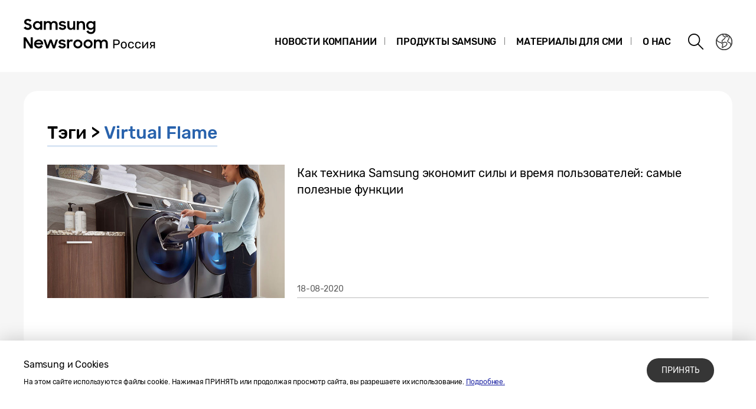

--- FILE ---
content_type: text/html; charset=UTF-8
request_url: https://news.samsung.com/ru/tag/virtual-flame
body_size: 13118
content:
<!DOCTYPE html>
<html lang="ru-RU">
<head>
    <meta name="viewport" content="width=device-width, initial-scale=1.0, maximum-scale=1.0, user-scalable=no" />
    <meta http-equiv="Content-Type" content="text/html; charset=utf-8" />
    <meta http-equiv="X-UA-Compatible" content="IE=edge">
    <meta name="format-detection" content="telephone=no" />
    <link rel="profile" href="http://gmpg.org/xfn/11">
    <link rel="stylesheet" type="text/css" href="https://news.samsung.com/ru/wp-content/themes/btr_newsroom/css/jquery-ui.css" />
    <link rel="stylesheet" href="https://news.samsung.com/ru/wp-content/themes/btr_newsroom/style.css?ver=1.1.3">
    <link rel="shortcut icon" type="image/x-icon" href="https://news.samsung.com/ru/favicon.ico" />
            <title>Virtual Flame &#8211; Samsung Newsroom Россия</title>
<link rel='dns-prefetch' href='//s.w.org' />
<link rel="alternate" type="application/rss+xml" title="Samsung Newsroom Россия &raquo; Virtual Flame Tag Feed" href="https://news.samsung.com/ru/tag/virtual-flame/feed" />
		<script type="text/javascript">
			window._wpemojiSettings = {"baseUrl":"https:\/\/s.w.org\/images\/core\/emoji\/11\/72x72\/","ext":".png","svgUrl":"https:\/\/s.w.org\/images\/core\/emoji\/11\/svg\/","svgExt":".svg","source":{"concatemoji":"https:\/\/news.samsung.com\/ru\/wp-includes\/js\/wp-emoji-release.min.js?ver=4.9.28"}};
			!function(e,a,t){var n,r,o,i=a.createElement("canvas"),p=i.getContext&&i.getContext("2d");function s(e,t){var a=String.fromCharCode;p.clearRect(0,0,i.width,i.height),p.fillText(a.apply(this,e),0,0);e=i.toDataURL();return p.clearRect(0,0,i.width,i.height),p.fillText(a.apply(this,t),0,0),e===i.toDataURL()}function c(e){var t=a.createElement("script");t.src=e,t.defer=t.type="text/javascript",a.getElementsByTagName("head")[0].appendChild(t)}for(o=Array("flag","emoji"),t.supports={everything:!0,everythingExceptFlag:!0},r=0;r<o.length;r++)t.supports[o[r]]=function(e){if(!p||!p.fillText)return!1;switch(p.textBaseline="top",p.font="600 32px Arial",e){case"flag":return s([55356,56826,55356,56819],[55356,56826,8203,55356,56819])?!1:!s([55356,57332,56128,56423,56128,56418,56128,56421,56128,56430,56128,56423,56128,56447],[55356,57332,8203,56128,56423,8203,56128,56418,8203,56128,56421,8203,56128,56430,8203,56128,56423,8203,56128,56447]);case"emoji":return!s([55358,56760,9792,65039],[55358,56760,8203,9792,65039])}return!1}(o[r]),t.supports.everything=t.supports.everything&&t.supports[o[r]],"flag"!==o[r]&&(t.supports.everythingExceptFlag=t.supports.everythingExceptFlag&&t.supports[o[r]]);t.supports.everythingExceptFlag=t.supports.everythingExceptFlag&&!t.supports.flag,t.DOMReady=!1,t.readyCallback=function(){t.DOMReady=!0},t.supports.everything||(n=function(){t.readyCallback()},a.addEventListener?(a.addEventListener("DOMContentLoaded",n,!1),e.addEventListener("load",n,!1)):(e.attachEvent("onload",n),a.attachEvent("onreadystatechange",function(){"complete"===a.readyState&&t.readyCallback()})),(n=t.source||{}).concatemoji?c(n.concatemoji):n.wpemoji&&n.twemoji&&(c(n.twemoji),c(n.wpemoji)))}(window,document,window._wpemojiSettings);
		</script>
		<style type="text/css">
img.wp-smiley,
img.emoji {
	display: inline !important;
	border: none !important;
	box-shadow: none !important;
	height: 1em !important;
	width: 1em !important;
	margin: 0 .07em !important;
	vertical-align: -0.1em !important;
	background: none !important;
	padding: 0 !important;
}
</style>
<link rel='stylesheet' id='mb.miniAudioPlayer.css-css'  href='https://news.samsung.com/ru/wp-content/plugins/wp-miniaudioplayer/css/miniplayer.css?ver=1.8.10' type='text/css' media='screen' />
<script type='text/javascript' src='https://news.samsung.com/ru/wp-includes/js/jquery/jquery.js?ver=1.12.4'></script>
<script type='text/javascript' src='https://news.samsung.com/ru/wp-includes/js/jquery/jquery-migrate.min.js?ver=1.4.1'></script>
<script type='text/javascript' src='https://news.samsung.com/ru/wp-content/plugins/wp-miniaudioplayer/js/jquery.mb.miniAudioPlayer.min.js?ver=1.8.10'></script>
<script type='text/javascript' src='https://news.samsung.com/ru/wp-content/plugins/wp-miniaudioplayer/js/map_overwrite_default_me.js?ver=1.8.10'></script>
<link rel='https://api.w.org/' href='https://news.samsung.com/ru/wp-json/' />
<link rel='shortlink' href='https://bit.ly/2DZm4Zq' />

<!-- start miniAudioPlayer custom CSS -->

<style id="map_custom_css">
       

/* DO NOT REMOVE OR MODIFY */
/*{'skinName': 'mySkin', 'borderRadius': 5, 'main': 'rgb(255, 217, 102)', 'secondary': 'rgb(68, 68, 68)', 'playerPadding': 0}*/
/* END - DO NOT REMOVE OR MODIFY */
/*++++++++++++++++++++++++++++++++++++++++++++++++++
Copyright (c) 2001-2014. Matteo Bicocchi (Pupunzi);
http://pupunzi.com/mb.components/mb.miniAudioPlayer/demo/skinMaker.html

Skin name: mySkin
borderRadius: 5
background: rgb(255, 217, 102)
icons: rgb(68, 68, 68)
border: rgb(55, 55, 55)
borderLeft: rgb(255, 230, 153)
borderRight: rgb(255, 204, 51)
mute: rgba(68, 68, 68, 0.4)
download: rgba(255, 217, 102, 0.4)
downloadHover: rgb(255, 217, 102)
++++++++++++++++++++++++++++++++++++++++++++++++++*/

/* Older browser (IE8) - not supporting rgba() */
.mbMiniPlayer.mySkin .playerTable span{background-color:#ffd966}
.mbMiniPlayer.mySkin .playerTable span.map_play{border-left:1px solid #ffd966;}
.mbMiniPlayer.mySkin .playerTable span.map_volume{border-right:1px solid #ffd966;}
.mbMiniPlayer.mySkin .playerTable span.map_volume.mute{color: #444444;}
.mbMiniPlayer.mySkin .map_download{color: #444444;}
.mbMiniPlayer.mySkin .map_download:hover{color: #444444;}
.mbMiniPlayer.mySkin .playerTable span{color: #444444;}
.mbMiniPlayer.mySkin .playerTable {border: 1px solid #444444 !important;}

/*++++++++++++++++++++++++++++++++++++++++++++++++*/

.mbMiniPlayer.mySkin .playerTable{background-color:transparent; border-radius:5px !important;}
.mbMiniPlayer.mySkin .playerTable span{background-color:rgb(255, 217, 102); padding:3px !important; font-size: 20px;}
.mbMiniPlayer.mySkin .playerTable span.map_time{ font-size: 12px !important; width: 50px !important}
.mbMiniPlayer.mySkin .playerTable span.map_title{ padding:4px !important}
.mbMiniPlayer.mySkin .playerTable span.map_play{border-left:1px solid rgb(255, 204, 51); border-radius:0 4px 4px 0 !important;}
.mbMiniPlayer.mySkin .playerTable span.map_volume{padding-left:6px !important}
.mbMiniPlayer.mySkin .playerTable span.map_volume{border-right:1px solid rgb(255, 230, 153); border-radius:4px 0 0 4px !important;}
.mbMiniPlayer.mySkin .playerTable span.map_volume.mute{color: rgba(68, 68, 68, 0.4);}
.mbMiniPlayer.mySkin .map_download{color: rgba(255, 217, 102, 0.4);}
.mbMiniPlayer.mySkin .map_download:hover{color: rgb(255, 217, 102);}
.mbMiniPlayer.mySkin .playerTable span{color: rgb(68, 68, 68);text-shadow: none!important;}
.mbMiniPlayer.mySkin .playerTable span{color: rgb(68, 68, 68);}
.mbMiniPlayer.mySkin .playerTable {border: 1px solid rgb(55, 55, 55) !important;}
.mbMiniPlayer.mySkin .playerTable span.map_title{color: #000; text-shadow:none!important}
.mbMiniPlayer.mySkin .playerTable .jp-load-bar{background-color:rgba(255, 217, 102, 0.3);}
.mbMiniPlayer.mySkin .playerTable .jp-play-bar{background-color:#ffd966;}
.mbMiniPlayer.mySkin .playerTable span.map_volumeLevel a{background-color:rgb(94, 94, 94); height:80%!important }
.mbMiniPlayer.mySkin .playerTable span.map_volumeLevel a.sel{background-color:#444444;}
.mbMiniPlayer.mySkin  span.map_download{font-size:50px !important;}
/* Wordpress playlist select */
.map_pl_container .pl_item.sel{background-color:#ffd966 !important; color: #444444}
/*++++++++++++++++++++++++++++++++++++++++++++++++*/

</style>
	
<!-- end miniAudioPlayer custom CSS -->
	
    <!-- Google tag (gtag.js) -->
<script async src="https://www.googletagmanager.com/gtag/js?id=G-H2FES6QJ4R"></script>
<script>
    window.dataLayer = window.dataLayer || [];
    function gtag(){dataLayer.push(arguments);}
    gtag('js', new Date());

    gtag('config', 'G-H2FES6QJ4R',{
        'cookie_expires': 31536000 ,  // 1 year
        'anonymize_ip': true
    });
</script>
<meta name="description" content="Samsung Newsroom Россия" /></head>
<body>

<div id="wrapper">
    <div id="header">
        <div class="notice_banner" style="display:none;">
            <div class="inner">
                <p class="notice">Просмотр видео на сайте Newsroom больше не поддерживается в браузере Internet Explorer. Пожалуйста, попробуйте  <a href="https://www.youtube.com/supported_browsers" target="_blank"> другой браузер</a>.</p>
                <button type="button" class="btn_notice_close">close</button>
            </div>
        </div>
        <div class="header_box">
            <div class="header_inner">
                <div class="header_wrap clearfix">
                                        <p class="logo"><a href="https://news.samsung.com/ru/">
                        <svg id="레이어_1" data-name="레이어 1" xmlns="http://www.w3.org/2000/svg" viewBox="0 0 260 64"><defs><style>.cls-1{fill:none;}</style></defs><rect class="cls-1" width="317" height="64"/><path d="M7.26,22.64A8.64,8.64,0,0,1,3,21.69a11.35,11.35,0,0,1-3-2.38l3.16-2.38a5,5,0,0,0,1.76,1.78,4.38,4.38,0,0,0,2.32.62,2.8,2.8,0,0,0,2.1-.74,2.34,2.34,0,0,0,.72-1.68,1.48,1.48,0,0,0-.33-1,3,3,0,0,0-.86-.68,6.81,6.81,0,0,0-1.24-.5l-1.44-.45c-.63-.2-1.26-.41-1.88-.64a6.21,6.21,0,0,1-1.7-.93,4.67,4.67,0,0,1-1.22-1.43A4.34,4.34,0,0,1,.92,9.17a4.48,4.48,0,0,1,.46-2A5,5,0,0,1,2.66,5.49a6.23,6.23,0,0,1,2-1.1A7.55,7.55,0,0,1,7.08,4a9.07,9.07,0,0,1,2,.2,8,8,0,0,1,1.65.56,7.41,7.41,0,0,1,1.38.85A11,11,0,0,1,13.32,6.7L10.47,8.92A3.79,3.79,0,0,0,7.11,7.08a2.85,2.85,0,0,0-1.94.59,1.91,1.91,0,0,0-.66,1.46,1.41,1.41,0,0,0,.3.92,2.79,2.79,0,0,0,.83.65,7.22,7.22,0,0,0,1.21.51l1.46.47c.62.2,1.26.43,1.89.68a7.41,7.41,0,0,1,1.74,1,5.05,5.05,0,0,1,1.26,1.49A4.49,4.49,0,0,1,13.68,17a5.24,5.24,0,0,1-.43,2.08A5.52,5.52,0,0,1,12,20.9a6.26,6.26,0,0,1-2,1.26A7.3,7.3,0,0,1,7.26,22.64Z"/><path d="M23.13,22.64a7.49,7.49,0,0,1-5-2,7.45,7.45,0,0,1-1.68-2.34,7.59,7.59,0,0,1-.64-3.16A7.62,7.62,0,0,1,16.42,12a7.08,7.08,0,0,1,4-3.81,7.9,7.9,0,0,1,2.74-.5,7,7,0,0,1,2.73.53A5.78,5.78,0,0,1,28,9.68v-2h3.44v14.9H28V20.5a5.52,5.52,0,0,1-2.09,1.57A6.64,6.64,0,0,1,23.13,22.64Zm.56-3.15a4.75,4.75,0,0,0,1.79-.34,4.09,4.09,0,0,0,1.4-.93,4.58,4.58,0,0,0,.93-1.39,4.2,4.2,0,0,0,.34-1.7,4.09,4.09,0,0,0-.34-1.67,4.42,4.42,0,0,0-.93-1.38,4.21,4.21,0,0,0-1.4-.92,4.83,4.83,0,0,0-3.56,0,4.47,4.47,0,0,0-1.44.91,4.07,4.07,0,0,0-.95,1.36,4.2,4.2,0,0,0-.35,1.7,4.25,4.25,0,0,0,.35,1.71,4.09,4.09,0,0,0,.95,1.39,4.49,4.49,0,0,0,1.44.92A4.73,4.73,0,0,0,23.69,19.49Z"/><path d="M34.14,7.72h3.41V9.64a5.17,5.17,0,0,1,1.8-1.43,5.56,5.56,0,0,1,2.46-.52,6.08,6.08,0,0,1,3,.66,4.76,4.76,0,0,1,1.88,1.87,5.69,5.69,0,0,1,2-1.84,5.89,5.89,0,0,1,2.87-.69,5.91,5.91,0,0,1,4.53,1.64,6.32,6.32,0,0,1,1.53,4.49v8.8H54.09V14.13a3.75,3.75,0,0,0-.82-2.53,3,3,0,0,0-2.42-.93,3.17,3.17,0,0,0-2.34.95,3.88,3.88,0,0,0-.95,2.86v8.14H44.07V14a3.57,3.57,0,0,0-.79-2.46,2.93,2.93,0,0,0-2.34-.9,3.23,3.23,0,0,0-2.41,1,4,4,0,0,0-1,2.91v8.07H34.14Z"/><path d="M65.8,22.64a8.32,8.32,0,0,1-4.1-.91,6.35,6.35,0,0,1-2.52-2.66l3.19-1.44a3.71,3.71,0,0,0,1.45,1.51,4.21,4.21,0,0,0,2.14.52,3,3,0,0,0,1.91-.51,1.52,1.52,0,0,0,.64-1.21.77.77,0,0,0-.3-.63,2.71,2.71,0,0,0-.76-.43,6.8,6.8,0,0,0-1.11-.3L65,16.31c-.65-.13-1.28-.28-1.9-.46a6.19,6.19,0,0,1-1.67-.74,4,4,0,0,1-1.2-1.21A3.56,3.56,0,0,1,59.79,12a3.42,3.42,0,0,1,.42-1.64A4.49,4.49,0,0,1,61.4,9a6,6,0,0,1,1.84-1,8,8,0,0,1,2.41-.35,7.6,7.6,0,0,1,3.73.83,6.25,6.25,0,0,1,2.36,2.26l-2.93,1.38A3.22,3.22,0,0,0,67.54,11a4,4,0,0,0-1.89-.44,2.9,2.9,0,0,0-1.81.47,1.32,1.32,0,0,0-.58,1.06c0,.47.29.81.86,1a19.81,19.81,0,0,0,2.55.65,16,16,0,0,1,1.85.45,6.63,6.63,0,0,1,1.69.75,4,4,0,0,1,1.24,1.21A3.47,3.47,0,0,1,71.92,18a3.84,3.84,0,0,1-.36,1.57,4.33,4.33,0,0,1-1.11,1.51,5.83,5.83,0,0,1-1.89,1.13A7.81,7.81,0,0,1,65.8,22.64Z"/><path d="M87.33,22.62H83.92V20.75a5,5,0,0,1-1.78,1.39,5.78,5.78,0,0,1-2.5.5A5.45,5.45,0,0,1,75.45,21a6.46,6.46,0,0,1-1.54-4.6V7.72H77.4V16a4.25,4.25,0,0,0,.77,2.68,2.87,2.87,0,0,0,2.41,1,3.1,3.1,0,0,0,2.37-1,4.16,4.16,0,0,0,.94-2.93v-8h3.44Z"/><path d="M90.08,7.72H93.5v2a5.54,5.54,0,0,1,1.87-1.5A5.83,5.83,0,0,1,98,7.69a5.69,5.69,0,0,1,4.34,1.65,6.38,6.38,0,0,1,1.57,4.6v8.68h-3.49V14.33a4,4,0,0,0-.84-2.68,3.16,3.16,0,0,0-2.53-1,3.35,3.35,0,0,0-2.48,1,4,4,0,0,0-1,2.94v8H90.08Z"/><path d="M118.21,20.35A5.49,5.49,0,0,1,116.12,22a6.29,6.29,0,0,1-2.78.61,7.29,7.29,0,0,1-2.66-.5,7.19,7.19,0,0,1-2.35-1.46,7.32,7.32,0,0,1-1.69-2.34,7.59,7.59,0,0,1-.63-3.16,7.62,7.62,0,0,1,.62-3.18,7.06,7.06,0,0,1,4-3.81,7.81,7.81,0,0,1,2.74-.5,6.32,6.32,0,0,1,2.72.58,5.75,5.75,0,0,1,2.06,1.55V7.72h3.44V22.05a8.44,8.44,0,0,1-.49,2.92,6.71,6.71,0,0,1-1.47,2.38A6.89,6.89,0,0,1,117.25,29a8.71,8.71,0,0,1-3.32.59,10.27,10.27,0,0,1-2.64-.32,8,8,0,0,1-2.12-.89A7.55,7.55,0,0,1,107.51,27a8.37,8.37,0,0,1-1.22-1.72l3-1.86a6.64,6.64,0,0,0,1.84,2.24,4.7,4.7,0,0,0,2.8.74,4.2,4.2,0,0,0,1.76-.36,4,4,0,0,0,1.34-.94,4.25,4.25,0,0,0,.84-1.37,4.79,4.79,0,0,0,.29-1.63Zm-4.31-.86a4.75,4.75,0,0,0,1.79-.34,4.09,4.09,0,0,0,1.4-.93,4.58,4.58,0,0,0,.93-1.39,4.2,4.2,0,0,0,.34-1.7,4.09,4.09,0,0,0-.34-1.67,4.42,4.42,0,0,0-.93-1.38,4.21,4.21,0,0,0-1.4-.92,4.75,4.75,0,0,0-1.79-.34,4.8,4.8,0,0,0-1.77.34,4.47,4.47,0,0,0-1.44.91,4.31,4.31,0,0,0,0,6.16,4.49,4.49,0,0,0,1.44.92A4.8,4.8,0,0,0,113.9,19.49Z"/><path d="M0,35.32H3.93L12,48V35.32h3.47V53.94h-3.7L3.47,40.86V53.94H0Z"/><path d="M25.56,54a8.53,8.53,0,0,1-3.21-.58,7.41,7.41,0,0,1-2.49-1.58,7.21,7.21,0,0,1-1.61-2.38,7.48,7.48,0,0,1-.57-2.91,7.31,7.31,0,0,1,.6-3,7.38,7.38,0,0,1,1.64-2.39,8.1,8.1,0,0,1,2.46-1.6A7.93,7.93,0,0,1,25.43,39a8.59,8.59,0,0,1,3.08.54,7,7,0,0,1,4.6,6.66v1.22H21A4.39,4.39,0,0,0,22.52,50a4.67,4.67,0,0,0,3,1,4.36,4.36,0,0,0,4.13-2.62l2.83,1.63a7.68,7.68,0,0,1-2.71,2.92A7.77,7.77,0,0,1,25.56,54ZM25.43,42a5.08,5.08,0,0,0-2.69.69,3.7,3.7,0,0,0-1.59,1.81h8.47a3.17,3.17,0,0,0-1.48-1.86A5.3,5.3,0,0,0,25.43,42Z"/><path d="M33.59,39h3.52l3.3,10.28L44.16,39h3.41l3.68,10.31L54.66,39h3.5L52.93,53.94H49.61L45.84,43.61,42,53.94H38.57Z"/><path d="M65.25,54a8.33,8.33,0,0,1-4.11-.92,6.29,6.29,0,0,1-2.52-2.66L61.81,49a3.77,3.77,0,0,0,1.45,1.51A4.24,4.24,0,0,0,65.4,51a3.05,3.05,0,0,0,1.92-.51A1.52,1.52,0,0,0,68,49.26a.8.8,0,0,0-.3-.64,2.7,2.7,0,0,0-.76-.42,6.8,6.8,0,0,0-1.11-.3l-1.33-.27c-.65-.13-1.28-.29-1.9-.46a6.2,6.2,0,0,1-1.67-.75,3.85,3.85,0,0,1-1.2-1.21,3.47,3.47,0,0,1-.46-1.86,3.42,3.42,0,0,1,.42-1.64,4.38,4.38,0,0,1,1.19-1.4,5.69,5.69,0,0,1,1.85-1,8.55,8.55,0,0,1,6.15.48,6.25,6.25,0,0,1,2.36,2.26l-2.94,1.38A3.22,3.22,0,0,0,67,42.29a4,4,0,0,0-1.89-.44,3,3,0,0,0-1.81.46,1.36,1.36,0,0,0-.59,1.07c0,.48.29.81.87,1a19.81,19.81,0,0,0,2.55.65,16,16,0,0,1,1.85.45,7.41,7.41,0,0,1,1.69.75,3.91,3.91,0,0,1,1.24,1.22,3.36,3.36,0,0,1,.47,1.86A4,4,0,0,1,71,50.89a4.6,4.6,0,0,1-1.11,1.51A6,6,0,0,1,68,53.53,7.83,7.83,0,0,1,65.25,54Z"/><path d="M73.49,39h3.42v2.22A3.85,3.85,0,0,1,80.73,39a5.48,5.48,0,0,1,1.47.18,5.1,5.1,0,0,1,1.16.46l-1.3,3.26a3.74,3.74,0,0,0-.85-.42A3.8,3.8,0,0,0,80,42.34a2.93,2.93,0,0,0-2.28.85A4.08,4.08,0,0,0,76.93,46v8H73.49Z"/><path d="M91.86,54a7.9,7.9,0,0,1-3-.58,7.58,7.58,0,0,1-2.46-1.6,7.45,7.45,0,0,1-1.64-2.38,7.43,7.43,0,0,1,0-5.85,7.49,7.49,0,0,1,1.64-2.39,7.75,7.75,0,0,1,2.46-1.6,8.09,8.09,0,0,1,3-.58,7.81,7.81,0,0,1,5.47,2.18A7.55,7.55,0,0,1,99,43.56a7.43,7.43,0,0,1,0,5.85,7.5,7.5,0,0,1-1.66,2.38A7.81,7.81,0,0,1,91.86,54Zm0-3.24a4.37,4.37,0,0,0,3.08-1.25,4.1,4.1,0,0,0,.92-1.35,4.14,4.14,0,0,0,.33-1.64,4.2,4.2,0,0,0-.33-1.66,4.1,4.1,0,0,0-.92-1.35,4.45,4.45,0,0,0-4.8-.91,4.15,4.15,0,0,0-1.38.91,4.21,4.21,0,0,0-1.24,3,4.14,4.14,0,0,0,.33,1.64,4.23,4.23,0,0,0,.91,1.35,4,4,0,0,0,1.38.91A4.29,4.29,0,0,0,91.86,50.73Z"/><path d="M109.1,54a7.81,7.81,0,0,1-3-.58,7.37,7.37,0,0,1-2.46-1.6A7.47,7.47,0,0,1,102,49.41a7.43,7.43,0,0,1,0-5.85,7.54,7.54,0,0,1,4.11-4,8,8,0,0,1,3-.58,7.91,7.91,0,0,1,3,.58,7.75,7.75,0,0,1,2.46,1.6,7.39,7.39,0,0,1,1.66,2.39,7.43,7.43,0,0,1,0,5.85,7.35,7.35,0,0,1-1.66,2.38,7.58,7.58,0,0,1-2.46,1.6A7.72,7.72,0,0,1,109.1,54Zm0-3.24a4.25,4.25,0,0,0,1.71-.34,4.2,4.2,0,0,0,1.38-.91,4.25,4.25,0,0,0,.92-1.35,4.14,4.14,0,0,0,.33-1.64,4.2,4.2,0,0,0-.33-1.66,4.25,4.25,0,0,0-.92-1.35,4.36,4.36,0,0,0-1.38-.91,4.42,4.42,0,0,0-1.71-.34,4.47,4.47,0,0,0-1.72.34,4.15,4.15,0,0,0-1.38.91,4.2,4.2,0,0,0-.9,1.35,4,4,0,0,0-.34,1.66,4,4,0,0,0,.34,1.64,4.2,4.2,0,0,0,.9,1.35,4,4,0,0,0,1.38.91A4.29,4.29,0,0,0,109.1,50.73Z"/><path d="M119,39h3.42V41a5.17,5.17,0,0,1,1.8-1.43,5.56,5.56,0,0,1,2.46-.53,6.15,6.15,0,0,1,3,.67,4.7,4.7,0,0,1,1.88,1.87,5.6,5.6,0,0,1,2-1.84,6.74,6.74,0,0,1,7.41,1,6.32,6.32,0,0,1,1.54,4.49v8.81H139v-8.5a3.75,3.75,0,0,0-.82-2.53,3.06,3.06,0,0,0-2.42-.93,3.19,3.19,0,0,0-2.35,1,3.88,3.88,0,0,0-1,2.86v8.15h-3.49v-8.6a3.57,3.57,0,0,0-.79-2.46,3,3,0,0,0-2.35-.9,3.23,3.23,0,0,0-2.41,1,4,4,0,0,0-1,2.92v8.07H119Z"/><path d="M151.84,53.79a.45.45,0,0,1-.14-.35V39.52a.48.48,0,0,1,.14-.37.47.47,0,0,1,.35-.14h5.41a5.67,5.67,0,0,1,3.79,1.17,4.17,4.17,0,0,1,1.39,3.39A4.18,4.18,0,0,1,161.4,47a5.71,5.71,0,0,1-3.8,1.16h-3.77v5.33a.45.45,0,0,1-.15.35.52.52,0,0,1-.36.14h-1.13A.47.47,0,0,1,151.84,53.79Zm5.65-7.47a3.52,3.52,0,0,0,2.36-.7,2.59,2.59,0,0,0,.8-2,2.67,2.67,0,0,0-.79-2.06,3.48,3.48,0,0,0-2.37-.71h-3.68v5.52Z"/><path d="M166,52.82a5.13,5.13,0,0,1-1.38-3.52l0-.91,0-.92A5.12,5.12,0,0,1,166,44a5.59,5.59,0,0,1,7.24,0,5.12,5.12,0,0,1,1.39,3.51c0,.16,0,.46,0,.92s0,.76,0,.91a5.13,5.13,0,0,1-1.38,3.52,5.65,5.65,0,0,1-7.26,0Zm5.75-1.17a3.74,3.74,0,0,0,.84-2.45,7.92,7.92,0,0,0,0-.81,7.81,7.81,0,0,0,0-.81,3.7,3.7,0,0,0-.84-2.45,2.72,2.72,0,0,0-2.12-.86,2.77,2.77,0,0,0-2.13.86,3.59,3.59,0,0,0-.83,2.45l0,.81,0,.81a3.63,3.63,0,0,0,.83,2.45,2.77,2.77,0,0,0,2.13.85A2.71,2.71,0,0,0,171.76,51.65Z"/><path d="M178.24,52.85a5.12,5.12,0,0,1-1.37-3.61l0-.85,0-.86a5.14,5.14,0,0,1,1.37-3.61,4.82,4.82,0,0,1,3.57-1.29,5.58,5.58,0,0,1,2.6.56A4.07,4.07,0,0,1,186,44.55a3.39,3.39,0,0,1,.56,1.62.38.38,0,0,1-.13.34.52.52,0,0,1-.36.13h-1a.49.49,0,0,1-.32-.09.83.83,0,0,1-.21-.34,2.85,2.85,0,0,0-1-1.46,3,3,0,0,0-1.66-.43,2.75,2.75,0,0,0-2.1.82,3.7,3.7,0,0,0-.84,2.5l0,.77,0,.72a3.77,3.77,0,0,0,.83,2.52,2.77,2.77,0,0,0,2.11.81,3,3,0,0,0,1.66-.44,2.85,2.85,0,0,0,1-1.46,1,1,0,0,1,.21-.35.49.49,0,0,1,.32-.1h1a.52.52,0,0,1,.36.14.41.41,0,0,1,.13.35,3.39,3.39,0,0,1-.56,1.61,4.07,4.07,0,0,1-1.58,1.38,5.54,5.54,0,0,1-2.61.55A4.82,4.82,0,0,1,178.24,52.85Z"/><path d="M190,52.85a5.12,5.12,0,0,1-1.37-3.61l0-.85,0-.86A5.14,5.14,0,0,1,190,43.92a4.82,4.82,0,0,1,3.57-1.29,5.58,5.58,0,0,1,2.6.56,4.07,4.07,0,0,1,1.59,1.36,3.29,3.29,0,0,1,.56,1.62.37.37,0,0,1-.12.34.52.52,0,0,1-.37.13h-1a.49.49,0,0,1-.32-.09.83.83,0,0,1-.21-.34,2.78,2.78,0,0,0-1-1.46,3,3,0,0,0-1.67-.43,2.75,2.75,0,0,0-2.1.82,3.75,3.75,0,0,0-.84,2.5l0,.77,0,.72a3.82,3.82,0,0,0,.83,2.52,2.77,2.77,0,0,0,2.11.81,3,3,0,0,0,1.67-.44,2.78,2.78,0,0,0,1-1.46,1,1,0,0,1,.21-.35.49.49,0,0,1,.32-.1h1a.53.53,0,0,1,.37.14.4.4,0,0,1,.12.35,3.29,3.29,0,0,1-.56,1.61,4,4,0,0,1-1.58,1.38,5.54,5.54,0,0,1-2.61.55A4.82,4.82,0,0,1,190,52.85Z"/><path d="M210.59,43a.42.42,0,0,1,.14.3V53.44a.48.48,0,0,1-.49.49h-1a.5.5,0,0,1-.35-.14.48.48,0,0,1-.14-.35V45.7l-5.9,7.91a.68.68,0,0,1-.55.32h-1a.45.45,0,0,1-.33-.14.44.44,0,0,1-.14-.31V43.34A.51.51,0,0,1,201,43a.48.48,0,0,1,.35-.13h1a.48.48,0,0,1,.35.13.47.47,0,0,1,.14.36V51l5.88-7.86a.68.68,0,0,1,.56-.32h1A.47.47,0,0,1,210.59,43Z"/><path d="M222.12,43a.51.51,0,0,1,.14.36v10.1a.48.48,0,0,1-.14.35.5.5,0,0,1-.35.14h-1a.48.48,0,0,1-.49-.49V50H218l-2.41,3.65a.7.7,0,0,1-.23.22.55.55,0,0,1-.32.1h-1a.44.44,0,0,1-.32-.13.39.39,0,0,1-.13-.3.55.55,0,0,1,.15-.38l2.39-3.52a3.13,3.13,0,0,1-1.67-1.22,3.62,3.62,0,0,1-.55-2,3.2,3.2,0,0,1,1-2.64,5,5,0,0,1,3.19-.85h3.67A.49.49,0,0,1,222.12,43Zm-1.85,1.46H218a3,3,0,0,0-1.77.43,1.76,1.76,0,0,0-.56,1.47,2,2,0,0,0,.55,1.47,2.14,2.14,0,0,0,1.61.56h2.4Z"/></svg>                    </a></p>
                    <a class="skip_nav transparent" href="#content_wrap">skip to content</a>

                    <div class="gnb_wrap clearfix">
                        <!-- gnb -->
                        <div id="gnb" class="clearfix view_web">
                            <nav class="nav">
                                <ul id="menu-top_menu" class="main-menu"><li id="menu-item-13" class="menu-item menu-item-type-taxonomy menu-item-object-category menu-item-has-children menu-item-13"><a href="https://news.samsung.com/ru/category/corporate">Новости компании</a>
<ul class="sub-menu">
	<li id="menu-item-536" class="menu-item menu-item-type-taxonomy menu-item-object-category menu-item-has-children menu-item-536"><a href="https://news.samsung.com/ru/category/corporate/corporate-news">Новости компании</a>
	<ul class="sub-menu">
		<li id="menu-item-537" class="menu-item menu-item-type-taxonomy menu-item-object-category menu-item-537"><a href="https://news.samsung.com/ru/category/corporate/corporate-news/global-news">О компании в мире</a></li>
		<li id="menu-item-538" class="menu-item menu-item-type-taxonomy menu-item-object-category menu-item-538"><a href="https://news.samsung.com/ru/category/corporate/corporate-news/local-news">О компании в России</a></li>
	</ul>
</li>
	<li id="menu-item-14" class="menu-item menu-item-type-taxonomy menu-item-object-category menu-item-has-children menu-item-14"><a href="https://news.samsung.com/ru/category/corporate/citizenship">Социальные проекты</a>
	<ul class="sub-menu">
		<li id="menu-item-535" class="menu-item menu-item-type-taxonomy menu-item-object-category menu-item-535"><a href="https://news.samsung.com/ru/category/corporate/citizenship/education">Образование</a></li>
	</ul>
</li>
	<li id="menu-item-539" class="menu-item menu-item-type-taxonomy menu-item-object-category menu-item-has-children menu-item-539"><a href="https://news.samsung.com/ru/category/corporate/sponsorship">Спонсорские проекты</a>
	<ul class="sub-menu">
		<li id="menu-item-540" class="menu-item menu-item-type-taxonomy menu-item-object-category menu-item-540"><a href="https://news.samsung.com/ru/category/corporate/sponsorship/culture">Культура</a></li>
		<li id="menu-item-541" class="menu-item menu-item-type-taxonomy menu-item-object-category menu-item-541"><a href="https://news.samsung.com/ru/category/corporate/sponsorship/sport">Спорт</a></li>
	</ul>
</li>
	<li id="menu-item-18" class="menu-item menu-item-type-taxonomy menu-item-object-category menu-item-18"><a href="https://news.samsung.com/ru/category/corporate/technology">Технологии</a></li>
	<li id="menu-item-532" class="menu-item menu-item-type-taxonomy menu-item-object-category menu-item-532"><a href="https://news.samsung.com/ru/category/corporate/design-awards">Рейтинги &#038; Награды</a></li>
	<li id="menu-item-542" class="menu-item menu-item-type-taxonomy menu-item-object-category menu-item-542"><a href="https://news.samsung.com/ru/category/corporate/others">Завод в России</a></li>
</ul>
</li>
<li id="menu-item-25" class="menu-item menu-item-type-taxonomy menu-item-object-category menu-item-has-children menu-item-25"><a href="https://news.samsung.com/ru/category/products">Продукты Samsung</a>
<ul class="sub-menu">
	<li id="menu-item-29" class="menu-item menu-item-type-taxonomy menu-item-object-category menu-item-29"><a href="https://news.samsung.com/ru/category/products/mobile">Мобильные устройства</a></li>
	<li id="menu-item-33" class="menu-item menu-item-type-taxonomy menu-item-object-category menu-item-33"><a href="https://news.samsung.com/ru/category/products/tv-audio">ТВ, мониторы и аудио</a></li>
	<li id="menu-item-28" class="menu-item menu-item-type-taxonomy menu-item-object-category menu-item-28"><a href="https://news.samsung.com/ru/category/products/home-appliances">Бытовая техника</a></li>
	<li id="menu-item-26" class="menu-item menu-item-type-taxonomy menu-item-object-category menu-item-has-children menu-item-26"><a href="https://news.samsung.com/ru/category/products/b2b">Решения для бизнеса</a>
	<ul class="sub-menu">
		<li id="menu-item-567" class="menu-item menu-item-type-taxonomy menu-item-object-category menu-item-567"><a href="https://news.samsung.com/ru/category/products/b2b/mobile-b2b">Мобильные решения для бизнеса</a></li>
		<li id="menu-item-568" class="menu-item menu-item-type-taxonomy menu-item-object-category menu-item-568"><a href="https://news.samsung.com/ru/category/products/b2b/lfd">Профессиональные дисплеи</a></li>
	</ul>
</li>
	<li id="menu-item-32" class="menu-item menu-item-type-taxonomy menu-item-object-category menu-item-32"><a href="https://news.samsung.com/ru/category/products/semiconductors">Полупроводники</a></li>
</ul>
</li>
<li id="menu-item-19" class="menu-item menu-item-type-taxonomy menu-item-object-category menu-item-has-children menu-item-19"><a href="https://news.samsung.com/ru/category/press-resources">Материалы для СМИ</a>
<ul class="sub-menu">
	<li id="menu-item-23" class="menu-item menu-item-type-taxonomy menu-item-object-category menu-item-23"><a href="https://news.samsung.com/ru/category/press-resources/statements">Официальные заявления</a></li>
	<li id="menu-item-22" class="menu-item menu-item-type-taxonomy menu-item-object-category menu-item-22"><a href="https://news.samsung.com/ru/category/press-resources/faqs">Руководство</a></li>
	<li id="menu-item-64" class="menu-item menu-item-type-taxonomy menu-item-object-category menu-item-64"><a href="https://news.samsung.com/ru/category/press-resources/video">Видео</a></li>
	<li id="menu-item-20" class="menu-item menu-item-type-taxonomy menu-item-object-category menu-item-20"><a href="https://news.samsung.com/ru/category/press-resources/infographics">Инфографика</a></li>
	<li id="menu-item-6177" class="menu-item menu-item-type-custom menu-item-object-custom menu-item-6177"><a target="_blank" href="https://drive.google.com/drive/folders/1SJwJbunAhT0JbQU8teksMj-4ZHJveEkJ?usp=sharing">Brand Book</a></li>
</ul>
</li>
<li id="menu-item-58" class="menu-item menu-item-type-custom menu-item-object-custom menu-item-has-children menu-item-58"><a href="http://news.samsung.com/ru/overview">О нас</a>
<ul class="sub-menu">
	<li id="menu-item-42" class="menu-item menu-item-type-post_type menu-item-object-page menu-item-42"><a href="https://news.samsung.com/ru/overview">Общие сведения</a></li>
</ul>
</li>
</ul>                            </nav>
                        </div> <!-- // .gnb -->

                        <div class="btn_header_group clearfix">
                            <button class="btn_gnb_open">Menu open</button>
                            <button class="btn_search">Search open</button>
                            <a class="btn_nation" href="https://news.samsung.com/ru/select-newsroom" >Nation choice page link</a>
                        </div>
                    </div><!--// .gnb_wrap-->
                </div><!--// .header_wrap-->
            </div> <!-- // .header_inner -->

                   <!-- Search -->
            <div class="top_search">
                <div class="top_search_inner">
                    <button type="button" class="btn_srch_close">Search close</button>
                    <form role="search" method="get" id="searchform" name="searchform" action="https://news.samsung.com/ru/sp">
                        <fieldset>
                            <div class="srh_box">
                                <label for="query">Поиск</label>
                                <input type="text" id="query" placeholder="Поиск" value="" name="kw" />
                                <input type="hidden" id="rd" name="rd" value="1" />
                                <input type="hidden" id="st" name="st" value="d" />
                                <button type="submit" onclick="javascript:searchSubmit();" class="btn_search btn_ro">Поиск</button>
                            </div>
                                                    </fieldset>
                    </form>
                    <button type="button" class="open_search_option">Расширенный поиск</button>
                    <div class="search_option_select_wrap">
                        <div class="search_option_list search_option1">
                            <button type="button" class="select_btn">За день</button>
                            <ul>
                                <li class="option0"><button type="button">За день</button></li>
                                <li class="option1"><button type="button">За всё время</button></li>
                                <li class="option2"><button type="button">За неделю</button></li>
                                <li class="option3"><button type="button">За месяц</button></li>
                                <li class="option4"><button type="button">За год</button></li>
                                <li class="option5 custom"><button type="button">За заданный период</button></li>
                            </ul>
                        </div>
                        <div class="search_option_list search_option2">
                            <button type="button" class="select_btn">Сортировать</button>
                            <ul>
                                <li class="option0"><button type="button">Сортировать</button></li>
                                <li class="option1"><button type="button">По дате</button></li>
                                <li class="option3"><button type="button">По популярности</button></li>
                            </ul>
                        </div>
                    </div>

                    <!-- calendar -->
                    <div class="search_dimm"></div>
                    <div class="srch_date">
                        <div class="wrap clearfix">
                            <div class="dates date_start date_show">
                                <div></div>
                                <input type="text" />
                            </div>
                            <span class="bar"></span>
                            <div class="dates date_end">
                                <div></div>
                                <input type="text" />
                            </div>
                        </div>
                        <div class="btns">
                            <button type="button" class="btn_ok btn_ro">OK</button>
                            <button type="button" class="btn_cancel btn_ro">Отмена</button>
                        </div>
                    </div>
                </div><!-- // .top_search_inner -->
            </div><!-- //.top_search -->

            <div class="cookie_info hide">
                <div class="inner clearfix">
                    <div class="table">
                        <div class="cookie_text">
                            <p class="cookie_title">Samsung и Cookies</p>
                            <p>
                                На этом сайте используются файлы cookie. Нажимая ПРИНЯТЬ или продолжая просмотр сайта, вы разрешаете их использование. <a href="https://www.samsung.com/ru/info/privacy/" target="_blank" title="Открыть в новом окне">Подробнее.</a>
                            </p>
                        </div>
                        <div class="btn_wrap">
                            <button id="akkoord_btn" class="btn_accept">ПРИНЯТЬ</button>
                        </div>
                    </div><!--//.table-->
                </div><!--//.inner-->
            </div><!--//.cookie_info-->
        </div>
    </div> <!-- header -->
<div id="content_wrap">
    <div id="container">
        <div id="content">
            <h1 class="blind">Virtual Flame</h1><p class="route">Тэги > <span class="now">Virtual Flame</span></p>            <div class="board_news">
                                    <ul class="item">
                                                    <li>
                                <a href="https://news.samsung.com/ru/kak-tekhnika-samsung-ekonomit-sily-i-vremya">
                                    <div class="thumb_inner">
                                        <div class="thumb">
                                            <span class="thumb_wrap" style="background-image:url(https://img.global.news.samsung.com/ru/wp-content/uploads/2020/08/Featured-2.jpg);"></span>
                                        </div>
                                    </div>
                                    <div class="inner">
                                        <div class="desc">
                                            <span class="title ellipsis">Как техника Samsung экономит силы и время пользователей: самые полезные функции</span>
                                            <span class="date">18-08-2020</span>
                                        </div>
                                    </div>
                                </a>
                            </li>
                                            </ul>
                            </div><!-- //.board_news -->
        </div><!-- //content -->
        <div class="paging">
	        <ul><li class="page page_prev"><a href="javascript:void(0);" style="cursor:default;"> ‹ </a></li><li class="on"><a>1</a></li><li class="page page_next"><a href="javascript:void(0);" style="cursor:default;"> › </a></li></ul></div>    </div><!-- //#container -->
</div><!-- //#content_wrap -->

<div id="footer">
    <div class="foo_inner clearfix">
        <div class="top">
            <p class="logo_samsung">
                <svg version="1.1" xmlns="http://www.w3.org/2000/svg" xmlns:xlink="http://www.w3.org/1999/xlink" x="0px" y="0px" viewBox="0 0 370 60" style="enable-background:new 0 0 370 60;" xml:space="preserve">
    <title>SAMSUNG</title>
    <g>
        <g>
            <path fill="#fff" d="M305.6,44.7h-0.3L293.2,3.8h-19.5v51.5h12.9L285.9,13h0.3l13,42.3h18.7V3.8h-13L305.6,44.7z M57.3,3.8l-9.8,52h14.2
			L69,8.6h0.3l7,47.2h14.1l-9.7-52H57.3z M136.8,3.8l-6.5,39.8H130l-6.5-39.8h-21.4l-1.2,52h13.2l0.3-46.8h0.3l8.8,46.8h13.3
			l8.8-46.8h0.3l0.3,46.8h13.2l-1.2-52H136.8z M15,17.2c-0.2-1-0.2-2.2-0.1-2.7c0.4-1.7,1.5-3.5,4.8-3.5c3.1,0,4.9,1.9,4.9,4.7v3.2
			h13.1v-3.7C37.8,3.9,27.5,2.1,20,2.1c-9.4,0-17,3.1-18.4,11.6c-0.4,2.3-0.4,4.4,0.1,7c2.3,10.6,21,13.7,23.7,20.4
			c0.5,1.3,0.4,2.9,0.1,3.9c-0.4,1.7-1.6,3.5-5.1,3.5c-3.3,0-5.3-1.9-5.3-4.7l0-5H1l0,4c0,11.6,9.2,15.1,19.1,15.1
			c9.5,0,17.3-3.2,18.6-11.9c0.6-4.5,0.2-7.4-0.1-8.5C36.4,26.5,16.5,23.3,15,17.2z M186.1,17.3c-0.3-1-0.2-2.1-0.1-2.7
			c0.4-1.7,1.5-3.5,4.8-3.5c3.1,0,4.8,1.9,4.8,4.7V19h13v-3.6c0-11.2-10.2-13-17.6-13c-9.2,0-16.8,3-18.2,11.4
			c-0.4,2.3-0.4,4.3,0.1,6.9c2.3,10.5,20.8,13.6,23.4,20.2c0.5,1.2,0.3,2.8,0.1,3.8c-0.4,1.7-1.6,3.4-5.1,3.4
			c-3.3,0-5.2-1.8-5.2-4.7l0-5h-14l0,4c0,11.5,9.1,15,18.9,15c9.4,0,17.2-3.2,18.4-11.8c0.6-4.5,0.2-7.4-0.1-8.4
			C207.3,26.6,187.5,23.4,186.1,17.3z M259,3.8h-13.3v38.5c0,0.7,0,1.4-0.1,2c-0.3,1.3-1.4,3.8-5,3.8c-3.7,0-4.8-2.5-5-3.8
			c-0.1-0.6-0.1-1.3-0.1-2V3.8h-13.3v37.3c0,1,0.1,2.9,0.1,3.4c0.9,9.7,8.7,12.9,18.4,12.9c9.7,0,17.4-3.2,18.3-12.9
			c0.1-0.5,0.1-2.5,0.1-3.4V3.8z M350.4,26.6v7.6h5.4v7.5c0,0.7,0,1.4-0.1,2c-0.2,1.4-1.6,3.8-5.4,3.8c-3.8,0-5.1-2.4-5.4-3.8
			c-0.1-0.6-0.1-1.3-0.1-2V18c0-0.9,0.1-1.8,0.2-2.5c0.3-1.3,1.4-3.8,5.2-3.8c4,0,5,2.6,5.3,3.8c0.2,0.7,0.2,2,0.2,2v2.9h13.3v-1.7
			c0,0,0-1.8-0.1-3.4c-1-9.8-9.1-12.9-18.5-12.9c-9.3,0-17.3,3.1-18.5,12.9c-0.1,0.9-0.2,2.5-0.2,3.4v21.9c0,1,0,1.7,0.2,3.4
			c0.9,9.5,9.2,12.9,18.5,12.9c9.3,0,17.6-3.4,18.5-12.9c0.2-1.7,0.2-2.4,0.2-3.4V26.6H350.4z"/>
        </g>
    </g>
</svg>            </p>
            <ul class="strong">
                <li class="sitemap"><a href="javascript:void(0);" class="btn_sitemap" title="Открыть в новой вкладке">Карта сайта</a></li>
                <li><a href="https://news.samsung.com/ru/contact-us">Напишите нам</a></li>
                <li><a href="https://www.samsung.com/ru/" target="_blank" title="Открыть в новом окне">SAMSUNG.COM</a></li>
            </ul>
            <div class="line"></div>
            <ul class="terms">
                <li><a href="https://www.samsung.com/ru/info/legal/" target="_blank" title="Открыть в новом окне">Условия использования материалов</a></li>
                <li><a href="https://www.samsung.com/ru/info/privacy/" target="_blank" title="Открыть в новом окне" >Конфиденциальность и файлы cookie</a></li>
            </ul>
            <p class="copyright">Copyright© 2010-2026 SAMSUNG Все права защищены.</p>
        </div>
        <div class="bottom">
            <ul class="sns_link">
                <li><a href="https://vk.com/samsung" target="_blank" title="Vkontakte">Vkontakte
                        <div class="svg_icon">
                            <img src="https://img.global.news.samsung.com/image/icon_svg/ico_vk_wh.svg" alt="Vkontakte" />
                        </div>
                    </a>
                </li>
                <li><a href="https://t.me/SamsungRussia" target="_blank" title="Telegram">Telegram
                        <div class="svg_icon">
                            <img src="https://img.global.news.samsung.com/image/icon_svg/ico_telegram_wh.svg" alt="Telegram" />
                        </div>
                    </a>
                </li>
                <li><a href="https://ok.ru/samsung" target="_blank" title="OK.ru">OK.ru
                        <div class="svg_icon">
                            <img src="https://img.global.news.samsung.com/image/icon_svg/ico_okru_wh.svg" alt="OK.ru" />
                        </div>
                    </a>
                </li>
                <li><a href="https://www.youtube.com/c/samsungrussia" target="_blank" title="YouTube">YouTube
                        <div class="svg_icon">
                            <img src="https://img.global.news.samsung.com/image/icon_svg/ico_youtube_wh.svg" alt="YouTube" />
                        </div>
                    </a>
                </li>
                <li><a href="https://news.samsung.com/medialibrary/global" target="_blank" title="Media Library">Media Library
                        <div class="svg_icon">
                            <img src="https://img.global.news.samsung.com/image/icon_svg/ico_media_wh.svg" alt="Media Library" />
                        </div>
                    </a>
                </li>
                <li><a href="https://news.samsung.com/ru/feed/rss" target="_blank" title="RSS">RSS
                        <div class="svg_icon">
                            <img src="https://img.global.news.samsung.com/image/icon_svg/ico_rss_wh.svg" alt="RSS" />
                        </div>
                    </a>
                </li>
            </ul>
        </div>
    </div>
</div><!-- //#footer -->


<div id="sitemap">
    <div class="sitemap_wrap">
        <div class="sitemap_inner">
            <div class="sitemap_size">
                <p>Карта сайта</p>
                <div class="ul_wrap">
                    <ul id="menu-top_menu-1" class="main-menu"><li class="menu-item menu-item-type-taxonomy menu-item-object-category menu-item-has-children menu-item-13"><a href="https://news.samsung.com/ru/category/corporate">Новости компании</a>
<ul class="sub-menu">
	<li class="menu-item menu-item-type-taxonomy menu-item-object-category menu-item-has-children menu-item-536"><a href="https://news.samsung.com/ru/category/corporate/corporate-news">Новости компании</a>
	<ul class="sub-menu">
		<li class="menu-item menu-item-type-taxonomy menu-item-object-category menu-item-537"><a href="https://news.samsung.com/ru/category/corporate/corporate-news/global-news">О компании в мире</a></li>
		<li class="menu-item menu-item-type-taxonomy menu-item-object-category menu-item-538"><a href="https://news.samsung.com/ru/category/corporate/corporate-news/local-news">О компании в России</a></li>
	</ul>
</li>
	<li class="menu-item menu-item-type-taxonomy menu-item-object-category menu-item-has-children menu-item-14"><a href="https://news.samsung.com/ru/category/corporate/citizenship">Социальные проекты</a>
	<ul class="sub-menu">
		<li class="menu-item menu-item-type-taxonomy menu-item-object-category menu-item-535"><a href="https://news.samsung.com/ru/category/corporate/citizenship/education">Образование</a></li>
	</ul>
</li>
	<li class="menu-item menu-item-type-taxonomy menu-item-object-category menu-item-has-children menu-item-539"><a href="https://news.samsung.com/ru/category/corporate/sponsorship">Спонсорские проекты</a>
	<ul class="sub-menu">
		<li class="menu-item menu-item-type-taxonomy menu-item-object-category menu-item-540"><a href="https://news.samsung.com/ru/category/corporate/sponsorship/culture">Культура</a></li>
		<li class="menu-item menu-item-type-taxonomy menu-item-object-category menu-item-541"><a href="https://news.samsung.com/ru/category/corporate/sponsorship/sport">Спорт</a></li>
	</ul>
</li>
	<li class="menu-item menu-item-type-taxonomy menu-item-object-category menu-item-18"><a href="https://news.samsung.com/ru/category/corporate/technology">Технологии</a></li>
	<li class="menu-item menu-item-type-taxonomy menu-item-object-category menu-item-532"><a href="https://news.samsung.com/ru/category/corporate/design-awards">Рейтинги &#038; Награды</a></li>
	<li class="menu-item menu-item-type-taxonomy menu-item-object-category menu-item-542"><a href="https://news.samsung.com/ru/category/corporate/others">Завод в России</a></li>
</ul>
</li>
<li class="menu-item menu-item-type-taxonomy menu-item-object-category menu-item-has-children menu-item-25"><a href="https://news.samsung.com/ru/category/products">Продукты Samsung</a>
<ul class="sub-menu">
	<li class="menu-item menu-item-type-taxonomy menu-item-object-category menu-item-29"><a href="https://news.samsung.com/ru/category/products/mobile">Мобильные устройства</a></li>
	<li class="menu-item menu-item-type-taxonomy menu-item-object-category menu-item-33"><a href="https://news.samsung.com/ru/category/products/tv-audio">ТВ, мониторы и аудио</a></li>
	<li class="menu-item menu-item-type-taxonomy menu-item-object-category menu-item-28"><a href="https://news.samsung.com/ru/category/products/home-appliances">Бытовая техника</a></li>
	<li class="menu-item menu-item-type-taxonomy menu-item-object-category menu-item-has-children menu-item-26"><a href="https://news.samsung.com/ru/category/products/b2b">Решения для бизнеса</a>
	<ul class="sub-menu">
		<li class="menu-item menu-item-type-taxonomy menu-item-object-category menu-item-567"><a href="https://news.samsung.com/ru/category/products/b2b/mobile-b2b">Мобильные решения для бизнеса</a></li>
		<li class="menu-item menu-item-type-taxonomy menu-item-object-category menu-item-568"><a href="https://news.samsung.com/ru/category/products/b2b/lfd">Профессиональные дисплеи</a></li>
	</ul>
</li>
	<li class="menu-item menu-item-type-taxonomy menu-item-object-category menu-item-32"><a href="https://news.samsung.com/ru/category/products/semiconductors">Полупроводники</a></li>
</ul>
</li>
<li class="menu-item menu-item-type-taxonomy menu-item-object-category menu-item-has-children menu-item-19"><a href="https://news.samsung.com/ru/category/press-resources">Материалы для СМИ</a>
<ul class="sub-menu">
	<li class="menu-item menu-item-type-taxonomy menu-item-object-category menu-item-23"><a href="https://news.samsung.com/ru/category/press-resources/statements">Официальные заявления</a></li>
	<li class="menu-item menu-item-type-taxonomy menu-item-object-category menu-item-22"><a href="https://news.samsung.com/ru/category/press-resources/faqs">Руководство</a></li>
	<li class="menu-item menu-item-type-taxonomy menu-item-object-category menu-item-64"><a href="https://news.samsung.com/ru/category/press-resources/video">Видео</a></li>
	<li class="menu-item menu-item-type-taxonomy menu-item-object-category menu-item-20"><a href="https://news.samsung.com/ru/category/press-resources/infographics">Инфографика</a></li>
	<li class="menu-item menu-item-type-custom menu-item-object-custom menu-item-6177"><a target="_blank" href="https://drive.google.com/drive/folders/1SJwJbunAhT0JbQU8teksMj-4ZHJveEkJ?usp=sharing">Brand Book</a></li>
</ul>
</li>
<li class="menu-item menu-item-type-custom menu-item-object-custom menu-item-has-children menu-item-58"><a href="http://news.samsung.com/ru/overview">О нас</a>
<ul class="sub-menu">
	<li class="menu-item menu-item-type-post_type menu-item-object-page menu-item-42"><a href="https://news.samsung.com/ru/overview">Общие сведения</a></li>
</ul>
</li>
</ul>                </div>
                <button class="btn_sitemap_close">Layer Close</button>
            </div>
        </div>
    </div>
</div>

<!-- Button : TOP -->
<a href="#wrapper" id="btn_top">Наверх</a>
</div><!-- //#wrapper -->

<div class="overlay"></div>

<script type="text/javascript">
    function searchSubmit(option) {
        // 날짜
        var rd_index = jQuery(".top_search .search_option1").find("ul").children(".on").index();
        switch ( rd_index ) {
            case 5: jQuery("#rd").val( get_regDate_( 5, '.top_search .search_option1' ) ); break;
            case -1: break; // 아무것도 선택 안함 == 기본값
            default: jQuery("#rd").val( rd_index ); //옵션값 바꿨을 때에 #rd값 변경
        }
        // 정렬
        switch ( jQuery(".top_search .search_option2").find("ul").children(".on").index() ) {
            // case 2 : jQuery("#st").val("r"); break;
            case 2 : jQuery("#st").val("p"); break;
            default : jQuery("#st").val("d"); break;
        }
    }

    (function($) {
        //검색창에 빈값 입력시
        $("#searchform").submit(function() {
            var query = $("#query").val();
            if ( $.trim(query) == "" ) {
                window.alert("Пожалуйста, введите ключевые слова для поиска");
                return false;
            }
        });
    })(jQuery);

</script>

<script type='text/javascript' src='https://news.samsung.com/ru/wp-includes/js/wp-embed.min.js?ver=4.9.28'></script>
<script type='text/javascript' src='https://news.samsung.com/ru/wp-content/themes/btr_newsroom/js/jquery-ui.min.js?ver=4.9.28'></script>
<script type='text/javascript' src='https://news.samsung.com/ru/wp-content/themes/btr_newsroom/js/jquery.dotdotdot.min.js?ver=4.9.28'></script>
<script type='text/javascript' src='https://news.samsung.com/ru/wp-content/themes/btr_newsroom/js/jquery.browser.mobile.js?ver=4.9.28'></script>
<script type='text/javascript' src='https://news.samsung.com/ru/wp-content/themes/btr_newsroom/js/jquery.touchSwipe.min.js?ver=4.9.28'></script>
<script type='text/javascript' src='https://news.samsung.com/ru/wp-content/themes/btr_newsroom/js/jquery.btr.js?ver=4.9.28'></script>
<script type='text/javascript' src='https://news.samsung.com/ru/wp-content/themes/btr_newsroom/js/jquery.btr.slide.js?ver=4.9.28'></script>
<script type='text/javascript' src='https://news.samsung.com/ru/wp-content/themes/btr_newsroom/js/clipboard.min.js?ver=4.9.28'></script>
<script type='text/javascript' src='https://news.samsung.com/ru/wp-content/themes/btr_newsroom/js/copy2clipboard.js?ver=4.9.28'></script>
<script type='text/javascript' src='https://news.samsung.com/ru/wp-content/themes/btr_newsroom/js/common.script.js?ver=1.1.2'></script>
<script type='text/javascript'>
/* <![CDATA[ */
var BtrSearch = {"advancedSearch":"\u0420\u0430\u0441\u0448\u0438\u0440\u0435\u043d\u043d\u044b\u0439 \u043f\u043e\u0438\u0441\u043a","hide":"\u0421\u043a\u0440\u044b\u0442\u044c","day":"\u0417\u0430 \u0434\u0435\u043d\u044c","anyTime":"\u0417\u0430 \u0432\u0441\u0451 \u0432\u0440\u0435\u043c\u044f","pastWeek":"\u0417\u0430 \u043d\u0435\u0434\u0435\u043b\u044e","pastMonth":"\u0417\u0430 \u043c\u0435\u0441\u044f\u0446","pastYear":"\u0417\u0430 \u0433\u043e\u0434","customRange":"\u0417\u0430 \u0437\u0430\u0434\u0430\u043d\u043d\u044b\u0439 \u043f\u0435\u0440\u0438\u043e\u0434","sortBy":"\u0421\u043e\u0440\u0442\u0438\u0440\u043e\u0432\u0430\u0442\u044c","recent":"\u041f\u043e \u0434\u0430\u0442\u0435","popular":"\u041f\u043e \u043f\u043e\u043f\u0443\u043b\u044f\u0440\u043d\u043e\u0441\u0442\u0438","contentType":"\u0422\u0438\u043f \u043a\u043e\u043d\u0442\u0435\u043d\u0442\u0430","all":"\u0412\u0441\u0435 \u043c\u0430\u0442\u0435\u0440\u0438\u0430\u043b\u044b","article":"\u0421\u0442\u0430\u0442\u044c\u044f","pressRelease":"\u041f\u0440\u0435\u0441\u0441-\u0440\u0435\u043b\u0438\u0437"};
/* ]]> */
</script>
<script type='text/javascript' src='https://news.samsung.com/ru/wp-content/themes/btr_newsroom/js/search.script.js?ver=4.9.28'></script>

	<!-- start miniAudioPlayer initializer -->
	<script type="text/javascript">

	var miniAudioPlayer_replaceDefault = false;
	var miniAudioPlayer_excluded = "map_excluded";
	var miniAudioPlayer_replaceDefault_show_title = false;

	var miniAudioPlayer_defaults = {
				inLine:true,
                width:"350",
				skin:"black",
				animate:true,
				volume:.5,
				autoplay:false,
				showVolumeLevel:true,
				allowMute: true,
				showTime:true,
				id3:false,
				showRew:true,
				addShadow: false,
				downloadable:false,
				downloadPage:"https://news.samsung.com/ru/wp-content/plugins/wp-miniaudioplayer/map_download.php",
				swfPath:"https://news.samsung.com/ru/wp-content/plugins/wp-miniaudioplayer/js/",
				onReady: function(player, $controlsBox){
				   if(player.opt.downloadable && player.opt.downloadablesecurity && !false){
				        jQuery(".map_download", $controlsBox).remove();
				   }
				}
		};

    function initializeMiniAudioPlayer(){
         jQuery(".mejs-container a").addClass(miniAudioPlayer_excluded);
         jQuery("a[href*='.mp3'] ,a[href*='.m4a']").not(".map_excluded").not(".wp-playlist-caption").mb_miniPlayer(miniAudioPlayer_defaults);
    }

    if(false)
        jQuery("body").addClass("map_replaceDefault");

	jQuery(function(){
      if(false){
         setTimeout(function(){replaceDefault();},0);
      }
      initializeMiniAudioPlayer();
      jQuery(document).ajaxSuccess(function(event, xhr, settings) {
        initializeMiniAudioPlayer();
      });
	});
	</script>
	<!-- end miniAudioPlayer initializer -->

	</body>
</html>


--- FILE ---
content_type: image/svg+xml
request_url: https://img.global.news.samsung.com/image/icon_svg/ico_telegram_wh.svg
body_size: 983
content:
<?xml version="1.0" encoding="utf-8"?>
<!-- Generator: Adobe Illustrator 26.2.0, SVG Export Plug-In . SVG Version: 6.00 Build 0)  -->
<svg version="1.1" id="레이어_1" xmlns="http://www.w3.org/2000/svg" xmlns:xlink="http://www.w3.org/1999/xlink" x="0px"
	 y="0px" viewBox="0 0 380 380" style="enable-background:new 0 0 380 380;" xml:space="preserve">
<style type="text/css">
	.st0{fill-rule:evenodd;clip-rule:evenodd;fill:#FFFFFF;}
</style>
<path id="Path-3" class="st0" d="M112.4,179.6c48.3-21,80.5-34.9,96.6-41.6c46-19.1,55.6-22.5,61.8-22.6c1.4,0,4.4,0.3,6.4,1.9
	c2.9,2.4,3,7.6,2.6,11c-2.5,26.2-13.3,89.8-18.8,119.1c-2.3,12.4-6.9,16.6-11.3,17c-9.6,0.9-16.9-6.4-26.2-12.5
	c-14.6-9.6-22.8-15.5-37-24.8c-16.4-10.8-5.8-16.7,3.6-26.4c2.4-2.5,44.8-41.1,45.7-44.6c0.1-0.4,0.2-2.1-0.8-2.9
	c-1-0.9-2.4-0.6-3.4-0.3c-1.5,0.3-24.8,15.7-69.9,46.2c-6.6,4.5-12.6,6.8-18,6.6c-5.9-0.1-17.3-3.3-25.8-6.1
	c-10.4-3.4-18.6-5.2-17.9-10.9C100.4,185.8,104.5,182.8,112.4,179.6L112.4,179.6z"/>
</svg>
